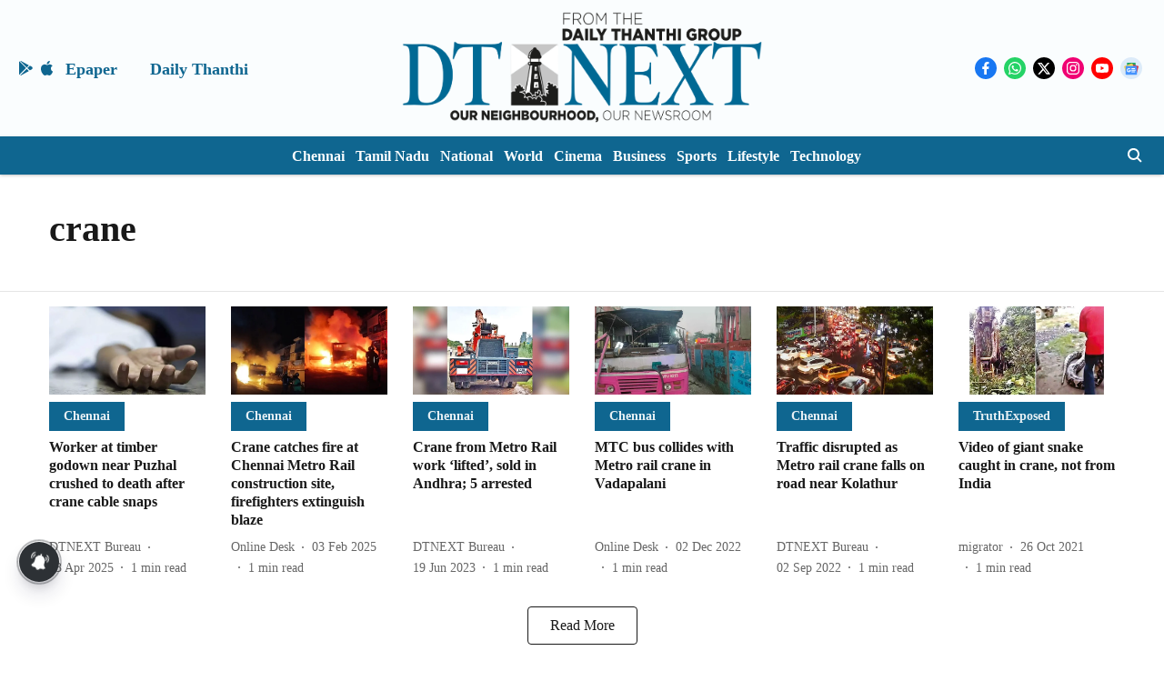

--- FILE ---
content_type: application/javascript; charset=utf-8
request_url: https://fundingchoicesmessages.google.com/f/AGSKWxXtkAbJlP2acOD0dnx3aiItLhpn8_H6U0Klrm8hyJpTcl-7yfLCdaIR3josMFTI5cNkd8XdqJe5hxTpicRtc3AHOiI0IlqpcVBxGCBKCR9J6OV0lF-Bcz5BVoEbfHxjn3TeHhG-xfug2zJK98MKBNo3-ts-DC0W4-BmXTcb3YZ3KZLvYUr1xSSkZdYW/_/ad_configurations_/ad_4_tag__survey_ad_/admatch-.adnigma.
body_size: -1289
content:
window['4f3fbc50-d271-4b9b-93c7-52cb26a9c385'] = true;